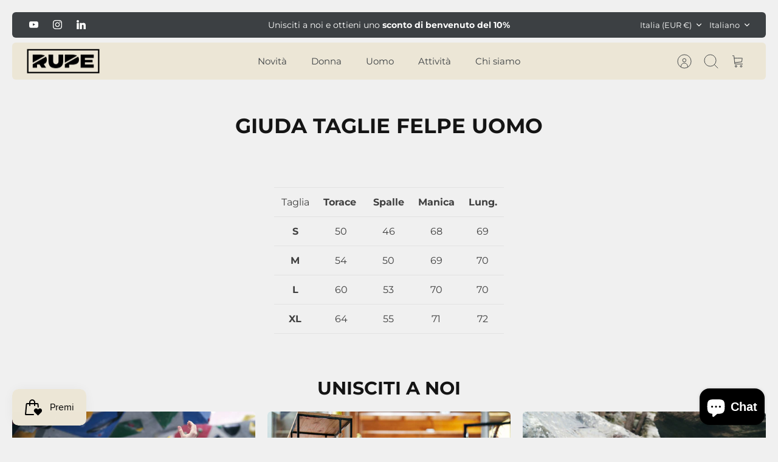

--- FILE ---
content_type: text/css
request_url: https://rupeclothing.it/cdn/shop/t/12/assets/swatches.css?v=155412234761241341271751540377
body_size: -483
content:
[data-swatch="bordeaux"]:not([data-swatch-native]) { --swatch-background-color:#7C2529}[data-swatch="sage green"]:not([data-swatch-native]) { --swatch-background-color:#9EA88F}[data-swatch="verde salvia"]:not([data-swatch-native]) { --swatch-background-color:#9EA88F}[data-swatch="olive green"]:not([data-swatch-native]) { --swatch-background-color:#6E7F5F}[data-swatch="verde oliva"]:not([data-swatch-native]) { --swatch-background-color:#6E7F5F}[data-swatch="giallo"]:not([data-swatch-native]) { --swatch-background-color:#D4A017}[data-swatch="army green"]:not([data-swatch-native]) { --swatch-background-color:#4b5320}[data-swatch="ottanio"]:not([data-swatch-native]) { --swatch-background-color:#006e6d}[data-swatch="yellow"]:not([data-swatch-native]) { --swatch-background-color:#FFFF00}[data-swatch="caramel"]:not([data-swatch-native]) { --swatch-background-color:#8B4000}
